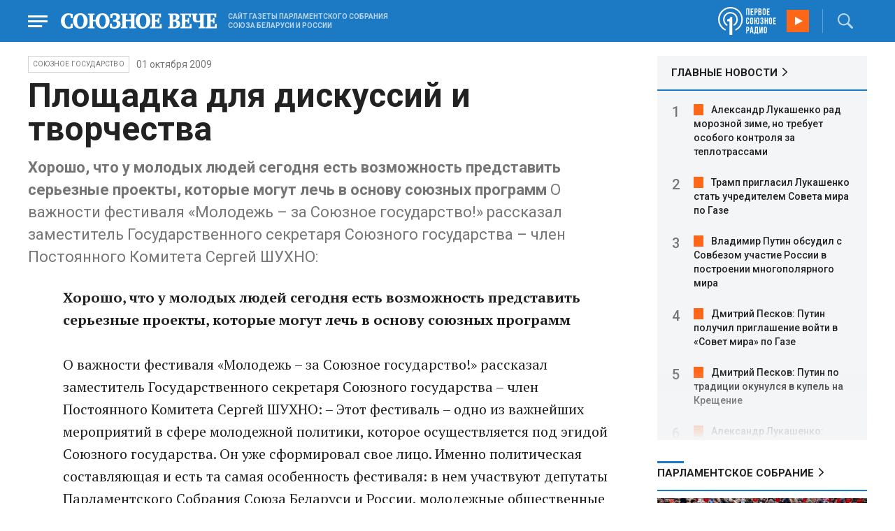

--- FILE ---
content_type: text/html; charset=UTF-8
request_url: https://www.souzveche.ru/articles/our-union/7146/
body_size: 12537
content:

<!DOCTYPE html>
<html lang="ru">

<head>
    <title>Площадка для дискуссий и творчества - Союзное Вече</title>

    <meta charset="UTF-8" />
    <meta http-equiv="Content-Type" content="text/html; charset=utf-8">
    <meta http-equiv="X-UA-Compatible" content="IE=edge" />
    <meta name="viewport" content="width=device-width">
    <meta name="referrer" content="origin">

    <meta name="yandex-verification" content="5971b1c0ef0230e2" />
    <meta name="zen-verification" content="o9ZuOFuPAR5zU5cAhcc0XUgr4xZVhqG823jhh3jEoEvXHsXLhPPcFSKHXurw61Ag" />

    <link rel="stylesheet" href="/local/templates/2023/css/animate.css" type="text/css" />
    <link rel="stylesheet" href="/local/templates/2023/css/main.css?21" type="text/css" />

    <link rel="icon" href="/local/templates/2023/favicon.ico" type="image/x-icon">
    <meta property="og:image" content="https://www.souzveche.ru/souzveche-logo.jpg" />
    <meta property="og:title" content="Площадка для дискуссий и творчества - Союзное Вече" />
    <meta property="og:description" content="&lt;b&gt;Хорошо, что у молодых людей сегодня есть возможность представить серьезные проекты, которые могут лечь в основу союзных программ&lt;/b&gt;

О важности фестиваля «Молодежь – за Союзное государство!» рассказал заместитель Государственного секретаря Союзного государства – член Постоянного Комитета Сергей ШУХНО:" />


    <script src="/local/templates/2023/js/jquery.min.js"></script>
    <script src="/local/templates/2023/js/main.js?21"></script>

    <link rel="preconnect" href="https://fonts.googleapis.com">
    <link rel="preconnect" href="https://fonts.gstatic.com" crossorigin>
    <link href="https://fonts.googleapis.com/css2?family=PT+Serif:ital,wght@0,400;0,700;1,400;1,700&family=Roboto:wght@400;500;700&display=swap" rel="stylesheet">

    <meta http-equiv="Content-Type" content="text/html; charset=UTF-8" />
<meta name="robots" content="index, follow" />
<meta name="keywords" content="союзное государство, статья, публикация, статьи, публикации" />
<meta name="description" content="&amp;lt;b&amp;gt;Хорошо, что у молодых людей сегодня есть возможность представить серьезные проекты, которые могут лечь в основу союзных программ&amp;lt;/b&amp;gt;

О важности фестиваля «Молодежь – за Союзное государство!» рассказал заместитель Государственного секретаря Союзного государства – член Постоянного Комитета Сергей ШУХНО:" />
<link href="/local/templates/2023/styles.css?1698480964832" type="text/css"  data-template-style="true"  rel="stylesheet" />
<script src="/local/templates/2023/components/custom/radio/.default/script.js?1698480964323"></script>

</head>

<body>
        <div class="page_wrapper agr">

            <!-- Header start -->
        <div class="headline_clear flex"></div>
        <div class="header bblue fixed w100">
            <div class="menu_more bblue h100 fixed fadeInLeft animated" id="menu_more">
                <div class="auto anim">
                <ul class="f16"><li><b>РУБРИКИ</b></li><li><a href="/articles/politics/">Первые лица</a></li><li><a href="/articles/tribune_deputy/">Парламентское Собрание</a></li><li><a href="/articles/economy/">Экономика</a></li><li><a href="/articles/community/">Общество</a></li><li><a href="/articles/science/">Наука</a></li><li><a href="/articles/culture/">Культура</a></li><li><a href="/articles/sport/">Спорт</a></li><li><a href="/articles/tourism/">Туризм</a></li><li><a href="/articles/laws_and_rights/">Вопрос-ответ</a></li><li><a href="/videonews/"><span style="padding-top: 16px;">Видео</span></a></li></ul><ul class="f14"><li><b>О НАС</b></li><li><a href="/about/">О сайте</a></li><li><a href="/contacts/">Контакты</a></li><li><a href="/rules/">Правовая информация</a></li></ul>                </div>

                <div class="socium flex row bblue">
                    <a target="_blank" href="https://vk.com/souzveche"><img src="/local/templates/2023/i/header/vk.svg" /></a>
                    <a target="_blank" href=""><img src="/local/templates/2023/i/header/ok.svg" /></a>
                    <a target="_blank" href="https://www.youtube.com/channel/UCeme9Tyhq3FxWDzDa1PlYMA"><img src="/local/templates/2023/i/header/youtube.svg" /></a>
                    <a target="_blank" href="https://t.me/souz_veche"><img src="/local/templates/2023/i/header/tg.svg" /></a>
                    <a target="_blank" href="https://dzen.ru/ru_by?share_to=link"><img src="/local/templates/2023/i/header/zen2.svg"></a>
                    <a target="_blank" href="https://max.ru/ru_by"><svg width="22" height="21" viewBox="0 0 25 24" fill="none" xmlns="http://www.w3.org/2000/svg"><path fill-rule="evenodd" clip-rule="evenodd" d="M12.3405 23.9342C9.97568 23.9342 8.87728 23.5899 6.97252 22.2125C5.76041 23.762 1.94518 24.9672 1.77774 22.9012C1.77774 21.3535 1.42788 20.0492 1.04269 18.6132C0.570922 16.8544 0.0461426 14.898 0.0461426 12.0546C0.0461426 5.27426 5.6424 0.175079 12.2777 0.175079C18.913 0.175079 24.1153 5.52322 24.1153 12.1205C24.1153 18.7178 18.7474 23.9342 12.3405 23.9342ZM12.4368 6.03673C9.20791 5.86848 6.68817 8.0948 6.13253 11.5794C5.6724 14.465 6.48821 17.9812 7.18602 18.1582C7.51488 18.2416 8.35763 17.564 8.87711 17.0475C9.73154 17.5981 10.712 18.0245 11.8019 18.0813C15.1168 18.254 18.0544 15.6761 18.228 12.382C18.4016 9.08792 15.7517 6.20946 12.4368 6.03673Z" fill="currentColor"></path></svg></a>
                </div>
            </div>


            <div class="wrapper pl0">
                <div class="flex between row ">
                    <div class="flex row center">
                        <a href="javascript:void(0);" class="menu p15 anim" id="menu"></a>
                        <a href="/" class="logo flex center"><img src="/local/templates/2023/i/header/logo.svg" /></a>
                        <p class="flex ml15 wordmark f10"><b>САЙТ ГАЗЕТЫ ПАРЛАМЕНТСКОГО СОБРАНИЯ СОЮЗА БЕЛАРУСИ И РОССИИ</b></p>
                    </div>
                    <div class="flex row center">
                        
<audio id="FirstUnionRadio_Source">
	<source src="https://souz.hostingradio.ru:80/souz128.mp3?radiostatistica=souzveche" type="audio/mp3">
</audio>
<div class="radio flex row center active">
    <span class="icon"><img src="/local/templates/2023/i/header/radio.svg"></span>
    <a id="FirstUnionRadio" class="play flex anim" href="javascript:void(0);"></a>
</div>
                        <div class="search flex center" id="search">
                            <form class="form fadeInRight animated" action="/search/">
                                <input class="text f18" type="text" name="q" placeholder="Поиск по сайту" >
                                <input class="submit f14" type="submit" value="Найти">
                            </form>
                            <a class="flex center anim" href="javascript:void(0);"></a>
                        </div>
                    </div>
                </div>
            </div>
        </div>
        <!-- Header end -->

        

<div class="article_block">
	<div class="wrapper main flex row between start">
						

<article class="left flex column start article">
    <div class="flex row tagblock center wrap">
        <a class="tag f10 anim uppercase" href="/articles/our-union/">Союзное государство</a>
        <time class="time f14" datetime="2009-10-01T00:00:00+04:00">01 октября 2009</time>
		    </div>
    <h1>Площадка для дискуссий и творчества</h1>
    <h4><b>Хорошо, что у молодых людей сегодня есть возможность представить серьезные проекты, которые могут лечь в основу союзных программ</b>

О важности фестиваля «Молодежь – за Союзное государство!» рассказал заместитель Государственного секретаря Союзного государства – член Постоянного Комитета Сергей ШУХНО:</h4>

    <div class="flex column body_article">
		
		<div class="p">
		<b>Хорошо, что у молодых людей сегодня есть возможность представить серьезные проекты, которые могут лечь в основу союзных программ</b><br/><br/>О важности фестиваля «Молодежь – за Союзное государство!» рассказал заместитель Государственного секретаря Союзного государства – член Постоянного Комитета Сергей ШУХНО: – Этот  фестиваль – одно из важнейших мероприятий в сфере молодежной политики, которое осуществляется под эгидой Союзного государства. Он уже сформировал свое лицо. Именно политическая составляющая и есть та самая особенность фестиваля: в нем участвуют депутаты Парламентского Собрания Союза Беларуси и России, молодежные общественные организации двух государств. Значение этого мероприятия огромно. Здесь у молодых людей есть возможность высказать свою позицию, обменяться мнениями, а также представить свои проекты, которые могут лечь в основу союзных программ, а это базис союзного строительства. Фестиваль «Молодежь – за Союзное государство» – и своеобразная стартовая площадка для талантливых ребят, творческих коллективов, чтобы заложить фундамент для их дальнейшей деятельности в сфере культуры. А это тоже очень важно для нашей молодежи. <br/>Хорошо, что фестиваль третий год проводится в Ростове-на-Дону: это столица юга России, здесь сконцентрировано множество высших учебных заведений, проживает много студенческой высокоинтеллектуальной молодежи, а значит, выбор места проведения мероприятия оправдан. К тому же и администрация города оказывает всяческую поддержку участникам форума. <br/>Важно, что фестиваль «Молодежь – за Союзное государство!» постоянно развивается: расширяется его аудитория и состав участников, появляется больше дискуссионных площадок, организаторы находят новые интересные формы работы с молодежью. Я думаю, что фестиваль движется четко выбранным правильным курсом. <br/>Обсуждаемые в рамках фестиваля вопросы молодежной политики, взаимодействия государственных органов и молодежных общественных организаций, гражданско-патриотического воспитания постоянно находятся в поле зрения структур Союзного государства. Актуальность молодежной составляющей в белорусско-российских интеграционных процессах не вызывает сомнений. Как вам известно, из союзного бюджета выделяются значительные средства на организацию и проведение широкомасштабных молодежных акций, фестивалей, слетов, олимпиад, научно-практических конференций, образовательных, экологических и информационных программ, способствующих развитию связей между молодыми людьми наших стран. <br/>Если коротко остановиться на молодежных мероприятиях этого года, я бы отметил проведение при Московской консерватории мастер-классов «Союзное государство – молодым талантам XXI века», фестиваль «Творчество юных» в Анапе. Спортивные ведомства наших стран опять организовали Спартакиаду Союзного государства для детей и юношества, а ведомства образования вновь провели туристский слет учащихся Союзного государства, в котором участвовало около 700 человек, очень интересным стал конкурс научно-технического творчества учащихся Союзного государства «Таланты XXI века» в образовательно-оздоровительном центре «Зубренок» под Минском, в эти дни завершается Олимпиада школьников Союзного государства «Россия и Беларусь: историческая и духовная общность».  <br/>Важное общественно-политическое и культурное значение имеет фестиваль «Славянский базар в Витебске», в котором ежегодно участвуют молодые талантливые исполнители из Беларуси, России и других стран. Частично фестиваль финансируется из бюджета Союзного государства. <br/>В этом году впервые проведены большие гастроли молодежного белорусско-российского симфонического оркестра, который выступил с концертами в Берлине, Бресте, Минске и Москве. <br/>Очень приятно отметить вклад в работу с молодежью Парламентского Собрания Союза Беларуси и России, которое уже четвертый раз организует фестиваль «Молодежь – за Союзное государство!». Но важно подчеркнуть и другие инициативы Парламентского Собрания. Именно нашими депутатами положено начало значимым гражданско-патриотическим проектам. В свою очередь, Постоянный Комитет ежегодно организует оздоровление около полутора тысяч детей из регионов, наиболее пострадавших от аварии на Чернобыльской АЭС.<br/>Понимая важность и значение молодежной политики, Постоянный Комитет, Парламентское Собрание и ряд министерств в обеих странах, работая над новым проектом Концепции социального развития Союзного государства, готовят в этом документе отдельный раздел, который будет связан с молодежной политикой.		</div>

        <div style="text-align: right; opacity: 0.5">
    <script src="https://yastatic.net/share2/share.js"></script>
    <div class="ya-share2" data-curtain data-color-scheme="blackwhite" data-services="vkontakte,odnoklassniki,telegram,viber,whatsapp"></div>
</div>

	
	</div>
</article>


<div class="right flex column start ">
        <div class="flex column main_news w100">
        <h2 class="h2"><a href="/news/">ГЛАВНЫЕ НОВОСТИ</a></h2>
            <div class="block auto">
    <ol>
     	
    	<li><a href="/news/99473/">Александр Лукашенко рад морозной зиме, но требует особого контроля за теплотрассами</a></li>
     	
    	<li><a href="/news/99472/">Трамп пригласил Лукашенко стать учредителем Совета мира по Газе</a></li>
     	
    	<li><a href="/news/99463/">Владимир Путин обсудил с Совбезом участие России в построении многополярного мира</a></li>
     	
    	<li><a href="/news/99462/">Дмитрий Песков: Путин получил приглашение войти в «Совет мира» по Газе</a></li>
     	
    	<li><a href="/news/99464/">Дмитрий Песков: Путин по традиции окунулся в купель на Крещение</a></li>
     	
    	<li><a href="/news/99461/">Александр Лукашенко: Европа наконец поняла, где её счастье</a></li>
     	
    	<li><a href="/news/99460/">Назван состав сборной Беларуси по футзалу на Евро‑2026</a></li>
     	
    	<li><a href="/news/99459/">Александр Лукашенко: Беларусь рассчитывает на рост товарооборота с Кировской областью России</a></li>
     	
    	<li><a href="/news/99458/">ЕАБР: инфляция в Беларуси в 2025 году составила 6,8%</a></li>
     	
    	<li><a href="/news/99457/">Завершится визит российского губернатора в Беларусь посещением Беловежской пущи</a></li>
     	
    	<li><a href="/news/99456/">Александр Лукашенко поздравил белорусских спасателей с Днём спасателя</a></li>
     	
    	<li><a href="/news/99455/">Президент Беларуси Александр Лукашенко окунулся в крещенскую прорубь</a></li>
     	
    	<li><a href="/news/99454/">На этой неделе Путин проведет международные контакты и совещание с Совбезом</a></li>
     	
    	<li><a href="/news/99452/">Силы ПВО за ночь сбили 92 украинских беспилотника над территорией России</a></li>
     	
    	<li><a href="/news/99471/">Минобороны РФ: Российские войска освободили по одному селу в ДНР и Запорожской области</a></li>
        </ol>
</div>
    </div>
    
    
<div class="flex column w100">
    <h2 class="h2 v2 uppercase"><a href="/articles/tribune_deputy/">Парламентское Собрание</a></h2>
    <div class="flex column stars">
        <span class="imgzoom cursor">
            <img src="/upload/iblock/7c2/b7kr73785mqf8hcpsbl21ibx5o90ed3a/izobrazhenie_2026_01_16_144005134.png" >
        </span>
        <h3 class="h3"><a href="/articles/tribune_deputy/99440/">Иван МЕЛЬНИКОВ: Инициативы озвученные в Волгограде надо развивать и масштабировать</a></h3>
        <p>Заместитель Председателя ПС&nbsp;рассказал «СВ» о планах союзных депутатов на наступивший&nbsp; год</p>
        <time class="time f12" datetime="2026-01-16T13:23:38+03:00">16 января 2026, 13:23</time>
    </div>
</div>

    
<div class="flex column w100">
    <h2 class="h2 v2 uppercase"><a href="/articles/politics/">Политика</a></h2>
    <div class="flex column stars">
        <span class="imgzoom cursor">
            <img src="/upload/iblock/2e0/d2c9ilca3ed9libfkpplf2modxu3ga8q/izobrazhenie_2026_01_19_214204829.png" >
        </span>
        <h3 class="h3"><a href="/articles/politics/99476/">Александр ЛУКАШЕНКО принял участие в крещенском купании</a></h3>
        <p>Минус пятнадцать на
градуснике. Не каждый отважится в такой колотун залезть в ледяную воду. Но
президента Беларуси мороз никогда не останавливал – традиция есть традиция</p>
        <time class="time f12" datetime="2026-01-19T21:41:50+03:00">19 января 2026, 21:41</time>
    </div>
</div>

    <div class="flex column w100">
        <h2 class="h2 v2"><a href="/articles/mneniya/">МНЕНИЯ</a></h2>
<div class="flex row wrap minds between">
    <div class="flex column">
        <div class="flex row mind">
            <div class="img"><img src="/upload/iblock/902/2ygpzccd4d1yfpamtmhuz578kb0uey0x/Kristina-Vorobyeva.jpg"></div>
            <div class="text">
                <blockquote><a href="/articles/mneniya/99450/"> Конец Куршевеля</a></blockquote>
                <p class="name">Кристина Воробьёва</p>
                                <p class="more"><p>
	 Отдых на знаменитом курорте становится всё более опасным
</p></p>
                            </div>
        </div>
    </div>
    <div class="flex column">
        <div class="flex row mind">
            <div class="img"><img src="/upload/iblock/4c0/bkpkinv2qau8j5jrqdyntkjwz027q2qd/vWtDn7wjSLA.jpg"></div>
            <div class="text">
                <blockquote><a href="/articles/mneniya/99449/"> Крысы развитой демократии начинают поедать себе подобных</a></blockquote>
                <p class="name">Олег Зинченко</p>
                                <p class="more">Выживший и станет вожаком этого отродья.</p>
                            </div>
        </div>
    </div>
    <div class="flex column">
        <div class="flex row mind">
            <div class="img"><img src="/upload/iblock/704/2vq4tmi3nvfbi06s25xczhnqfhwevrs4/Zausaylov_-CHizhikov.jpg"></div>
            <div class="text">
                <blockquote><a href="/articles/mneniya/99439/"> Дональд, трепещи!</a></blockquote>
                <p class="name">Анатолий Заусайлов</p>
                                <p class="more">Отпор
американцам в Гренландии готовы дать чуть больше трех десятков европейских вояк</p>
                            </div>
        </div>
    </div>
</div>
    </div>
            <div class="flex column three">
            <h2 class="h2 v2"><a href="">ТЕЛЕГРАМ RUBY. ОПЕРАТИВНО</a></h2>
            <ul class="flex column between ruby">
                            <li class="flex column">
                    <a href="https://t.me/souz_veche" target="_blank" rel="nofollow">Трамп пригласил Лукашенко войти в состав Совета мира</a>
                    <time class="time f12" datetime="2026-01-19T17:14:04+03:00">19 января 2026, 17:14</time>
                </li>
                            <li class="flex column">
                    <a href="https://t.me/souz_veche" target="_blank" rel="nofollow">В Государственной Думе выдвинули инициативу по защите покупателей недвижимости от возможных ситуаций, связанных с «эффектом Долиной»</a>
                    <time class="time f12" datetime="2026-01-19T17:46:04+03:00">19 января 2026, 17:46</time>
                </li>
                            <li class="flex column">
                    <a href="https://t.me/souz_veche" target="_blank" rel="nofollow">Михаил Мишустин встретился с председателем Государственной Думы Вячеславом Володиным</a>
                    <time class="time f12" datetime="2026-01-19T18:27:04+03:00">19 января 2026, 18:27</time>
                </li>
                            <li class="flex column">
                    <a href="https://t.me/souz_veche" target="_blank" rel="nofollow">"Теперь вы скучаете по "Северному потоку", да?"</a>
                    <time class="time f12" datetime="2026-01-19T18:57:04+03:00">19 января 2026, 18:57</time>
                </li>
                            <li class="flex column">
                    <a href="https://t.me/souz_veche" target="_blank" rel="nofollow">Politico: США стремятся урегулировать конфликт на Украине, чтобы перезагрузить отношения с Россией</a>
                    <time class="time f12" datetime="2026-01-19T19:26:04+03:00">19 января 2026, 19:26</time>
                </li>
                            <li class="flex column">
                    <a href="https://t.me/souz_veche" target="_blank" rel="nofollow">Российских юниоров допустили до международных соревнований по кёрлингу</a>
                    <time class="time f12" datetime="2026-01-19T19:57:04+03:00">19 января 2026, 19:57</time>
                </li>
                            <li class="flex column">
                    <a href="https://t.me/souz_veche" target="_blank" rel="nofollow">Лукашенко: Украине следует прекратить гибель людей ради территориальных споров</a>
                    <time class="time f12" datetime="2026-01-19T20:25:09+03:00">19 января 2026, 20:25</time>
                </li>
                            <li class="flex column">
                    <a href="https://t.me/souz_veche" target="_blank" rel="nofollow">Умер основатель дома моды Valentino. Итальянскому дизайнеру Валентино Гаравани было 93 года.</a>
                    <time class="time f12" datetime="2026-01-19T20:50:16+03:00">19 января 2026, 20:50</time>
                </li>
                            <li class="flex column">
                    <a href="https://t.me/souz_veche" target="_blank" rel="nofollow">Украине никто не поможет в послевоенный период кроме Беларуси и России</a>
                    <time class="time f12" datetime="2026-01-19T21:44:24+03:00">19 января 2026, 21:44</time>
                </li>
                            <li class="flex column">
                    <a href="https://t.me/souz_veche" target="_blank" rel="nofollow">Молдавия выйдет из СНГ после денонсации ключевых соглашений о вхождении в Содружество — МИД республики.</a>
                    <time class="time f12" datetime="2026-01-19T22:37:53+03:00">19 января 2026, 22:37</time>
                </li>
                        </ul>
        </div>
        </div>

	</div>
</div>

<div class="blueline bblue jcenter flex article">
    <div class="flex row wrapper between center">
        <div class="flex row buttons between wrap body_article">
            <a target="_blank" href="https://vk.com/souzveche"><img src="/local/templates/2023/i/header/bvk.svg">вк</a>
<a target="_blank" href="https://ok.ru/souzveche" style__="letter-spacing: -1px; font-family: 'PT Serif Narrow'"><img src="/local/templates/2023/i/header/bok.svg">ок</a>
<a target="_blank" href="https://www.youtube.com/channel/UCeme9Tyhq3FxWDzDa1PlYMA"><img src="/local/templates/2023/i/header/byou.svg">youtube</a>
<a target="_blank" href="https://t.me/souz_veche"><img src="/local/templates/2023/i/header/btg.svg">telegram</a>
<a target="_blank" href="https://dzen.ru/ru_by?share_to=link"><img src="/local/templates/2023/i/header/bzen2.svg">ru–by</a>
<a target="_blank" href="https://max.ru/ru_by"><img src="/local/templates/2023/i/header/bmax.jpg" style="width: 22px; height: 22px;">MAX</a>

        </div>
    </div>
</div>


<div class="wrapper readmore">
    <div class="flex column between body_article">
        <h2>Читайте также</h2>
        <div class="in flex row start auto stretch">
            <div class="flex column stars between">
                <div>
    			                    <span class="imgzoom cursor">
                        <img src="/upload/iblock/7c2/b7kr73785mqf8hcpsbl21ibx5o90ed3a/izobrazhenie_2026_01_16_144005134.png">
                    </span>
    			                    <h3 class="h3"><a href="/articles/tribune_deputy/99440/">Иван МЕЛЬНИКОВ: Инициативы озвученные в Волгограде надо развивать и масштабировать</a></h3>
                </div>

                <div class="bottom flex center">
                    <a class="tag f10 anim uppercase" href="/articles/tribune_deputy/">Парламентское</a>
                    <time class="time f12" datetime="2026-01-16T13:23:38+03:00">16 января 2026</time>
                </div>
            </div>
            <div class="flex column stars between">
                <div>
    			                    <span class="imgzoom cursor">
                        <img src="/upload/iblock/273/xtpo8j81xwubkidjkp46rpu7a08zs0zu/izobrazhenie_2026_01_02_193549982.png">
                    </span>
    			                    <h3 class="h3"><a href="/articles/community/99246/">Скользить, взлетать и мягко приземляться</a></h3>
                </div>

                <div class="bottom flex center">
                    <a class="tag f10 anim uppercase" href="/articles/community/">Общество</a>
                    <time class="time f12" datetime="2026-01-17T19:34:00+03:00">17 января 2026</time>
                </div>
            </div>
            <div class="flex column stars between">
                <div>
    			                    <span class="imgzoom cursor">
                        <img src="/upload/iblock/3e1/izptc7ut2cm04ecns96xxuk911t5t8m9/izobrazhenie_2026_01_14_163421098.png">
                    </span>
    			                    <h3 class="h3"><a href="/articles/our-union/99375/">Сергей РАЧКОВ об отношениях между нашими странами: «Выполняем союзнические обязательства и делаем это честно»</a></h3>
                </div>

                <div class="bottom flex center">
                    <a class="tag f10 anim uppercase" href="/articles/our-union/">Союзное</a>
                    <time class="time f12" datetime="2026-01-14T16:31:54+03:00">14 января 2026</time>
                </div>
            </div>
            <div class="flex column stars between">
                <div>
    			                    <span class="imgzoom cursor">
                        <img src="/upload/iblock/9b8/ab8izu7dbledg580qk7kk9ci02ggxi7d/sv14_1401_KUP_spektakl_150.jpg">
                    </span>
    			                    <h3 class="h3"><a href="/articles/culture/99379/">Герои драмы на сцену вышли из боя</a></h3>
                </div>

                <div class="bottom flex center">
                    <a class="tag f10 anim uppercase" href="/articles/culture/">Культура</a>
                    <time class="time f12" datetime="2026-01-14T19:10:50+03:00">14 января 2026</time>
                </div>
            </div>
            <div class="flex column stars between">
                <div>
    			                    <span class="imgzoom cursor">
                        <img src="/upload/iblock/273/xtpo8j81xwubkidjkp46rpu7a08zs0zu/izobrazhenie_2026_01_02_193549982.png">
                    </span>
    			                    <h3 class="h3"><a href="/articles/community/99246/">Скользить, взлетать и мягко приземляться</a></h3>
                </div>

                <div class="bottom flex center">
                    <a class="tag f10 anim uppercase" href="/articles/community/">Общество</a>
                    <time class="time f12" datetime="2026-01-17T19:34:00+03:00">17 января 2026</time>
                </div>
            </div>
            <div class="flex column stars between">
                <div>
    			                    <span class="imgzoom cursor">
                        <img src="/upload/iblock/2e0/d2c9ilca3ed9libfkpplf2modxu3ga8q/izobrazhenie_2026_01_19_214204829.png">
                    </span>
    			                    <h3 class="h3"><a href="/articles/politics/99476/">Александр ЛУКАШЕНКО принял участие в крещенском купании</a></h3>
                </div>

                <div class="bottom flex center">
                    <a class="tag f10 anim uppercase" href="/articles/politics/">Политика</a>
                    <time class="time f12" datetime="2026-01-19T21:41:50+03:00">19 января 2026</time>
                </div>
            </div>
        </div>
    </div>
</div>


        <!-- footer -->
        <div class="grayline jcenter flex">
            <div class="flex row wrapper between center jcenter uppercase">
<a href="/about/">О сайте</a><a href="/contacts/">Контакты</a><a href="/authors/">Авторы</a><a href="/rules/">Правовая информация</a>            </div>
        </div>

        <div class="footer jcenter flex bblue">
            <div class="flex row wrapper between start ">
                <div class="flex row p18">
                    <img src="/local/templates/2023/i/header/footer.png" >
                </div>
                <div class="flex row between  text">
                    <div class="flex column   ">
                        <p>© 1991-2026 «Союзное Вече». Сетевое издание зарегистрировано роскомнадзором, свидетельство эл № фc77-52606 от 25 января 2013 года. </p>
                        <p>Вся информация, размещенная на веб-сайте www.souzveche.ru, охраняется в соответствии с законодательством РФ об авторском праве и международными соглашениями.</p>
                    
                        <p style="opacity: 0.25; cursor: pointer; display: none;"><a rel="nofollow" onclick="toOldDesign();">Старый дизайн</a></p>
                        <script>
                            function toOldDesign()
                            {
                                document.cookie='DESIGN2023=N;path=/; SameSite=None; Secure;'
                                document.location.reload();
                            }
                        </script>
                    </div>
                    <div class="flex column   ">
                        <p>127015, г. Москва, ул. Новодмитровская, д. 2Б, 7 этаж, помещение 701 <br>Главный редактор Камека Светлана Владимировна <br>Первый зам. главного редактора Раковская Лариса Павловна</p>
                        <p>Приобретение авторских прав: 8 (495) 637-64-88 (доб.8800)</p>
                    </div>
                </div>
            </div>
        </div>

        <script>
            $(document).ready(function () {
                $(window).on('load', function(){ 
                    // Выравнивает главные новости относительно главного модуля 
                    $('.main_news').height($('.main_block').height() - 30);
                });
            });	
        </script>
    </div>

<!-- Yandex.Metrika counter -->
<script type="text/javascript" >
   (function(m,e,t,r,i,k,a){m[i]=m[i]||function(){(m[i].a=m[i].a||[]).push(arguments)};
   m[i].l=1*new Date();
   for (var j = 0; j < document.scripts.length; j++) {if (document.scripts[j].src === r) { return; }}
   k=e.createElement(t),a=e.getElementsByTagName(t)[0],k.async=1,k.src=r,a.parentNode.insertBefore(k,a)})
   (window, document, "script", "https://mc.yandex.ru/metrika/tag.js", "ym");

   ym(32231609, "init", {
        clickmap:true,
        trackLinks:true,
        accurateTrackBounce:true,
        webvisor:true
   });
</script>
<noscript><div><img src="https://mc.yandex.ru/watch/32231609" style="position:absolute; left:-9999px;" alt="" /></div></noscript>
<!-- /Yandex.Metrika counter -->

<script>
	(function(i,s,o,g,r,a,m){i['GoogleAnalyticsObject']=r;i[r]=i[r]||function(){
			(i[r].q=i[r].q||[]).push(arguments)},i[r].l=1*new Date();a=s.createElement(o),
		m=s.getElementsByTagName(o)[0];a.async=1;a.src=g;m.parentNode.insertBefore(a,m)
	})(window,document,'script','https://www.google-analytics.com/analytics.js','ga');
	ga('create', 'UA-89163769-1', 'auto');
	ga('send', 'pageview');
</script>


<!--LiveInternet counter--><script>
new Image().src = "https://counter.yadro.ru/hit?r"+
escape(document.referrer)+((typeof(screen)=="undefined")?"":
";s"+screen.width+"*"+screen.height+"*"+(screen.colorDepth?
screen.colorDepth:screen.pixelDepth))+";u"+escape(document.URL)+
";h"+escape(document.title.substring(0,150))+
";"+Math.random();</script><!--/LiveInternet-->

</body>

</html>

--- FILE ---
content_type: image/svg+xml
request_url: https://www.souzveche.ru/local/templates/2023/i/header/bzen2.svg
body_size: 1713
content:
<?xml version="1.0" encoding="UTF-8"?>
<svg xmlns="http://www.w3.org/2000/svg" xmlns:xlink="http://www.w3.org/1999/xlink" width="22px" height="22px" viewBox="0 0 22 22" version="1.1">
<g id="surface1">
<path style=" stroke:none;fill-rule:nonzero;fill:rgb(17.254902%,18.823529%,21.176471%);fill-opacity:1;" d="M 13.121094 13.121094 C 11.394531 14.90625 11.265625 17.128906 11.117188 22 C 15.660156 22 18.792969 21.984375 20.414062 20.414062 C 21.984375 18.792969 22 15.511719 22 11.117188 C 17.128906 11.273438 14.90625 11.394531 13.121094 13.121094 M 0 11.117188 C 0 15.511719 0.015625 18.792969 1.585938 20.414062 C 3.207031 21.984375 6.339844 22 10.882812 22 C 10.726562 17.128906 10.605469 14.90625 8.878906 13.121094 C 7.09375 11.394531 4.871094 11.265625 0 11.117188 M 10.882812 0 C 6.347656 0 3.207031 0.015625 1.585938 1.585938 C 0.015625 3.207031 0 6.488281 0 10.882812 C 4.871094 10.726562 7.09375 10.605469 8.878906 8.878906 C 10.605469 7.09375 10.734375 4.871094 10.882812 0 M 13.121094 8.878906 C 11.394531 7.09375 11.265625 4.871094 11.117188 0 C 15.660156 0 18.792969 0.015625 20.414062 1.585938 C 21.984375 3.207031 22 6.488281 22 10.882812 C 17.128906 10.726562 14.90625 10.605469 13.121094 8.878906 "/>
<path style=" stroke:none;fill-rule:nonzero;fill:rgb(100%,100%,100%);fill-opacity:1;" d="M 22 11.117188 L 22 10.882812 C 17.128906 10.726562 14.90625 10.605469 13.121094 8.878906 C 11.394531 7.09375 11.265625 4.871094 11.117188 0 L 10.882812 0 C 10.726562 4.871094 10.605469 7.09375 8.878906 8.878906 C 7.09375 10.605469 4.871094 10.734375 0 10.882812 L 0 11.117188 C 4.871094 11.273438 7.09375 11.394531 8.878906 13.121094 C 10.605469 14.90625 10.734375 17.128906 10.882812 22 L 11.117188 22 C 11.273438 17.128906 11.394531 14.90625 13.121094 13.121094 C 14.90625 11.394531 17.128906 11.265625 22 11.117188 "/>
</g>
</svg>
